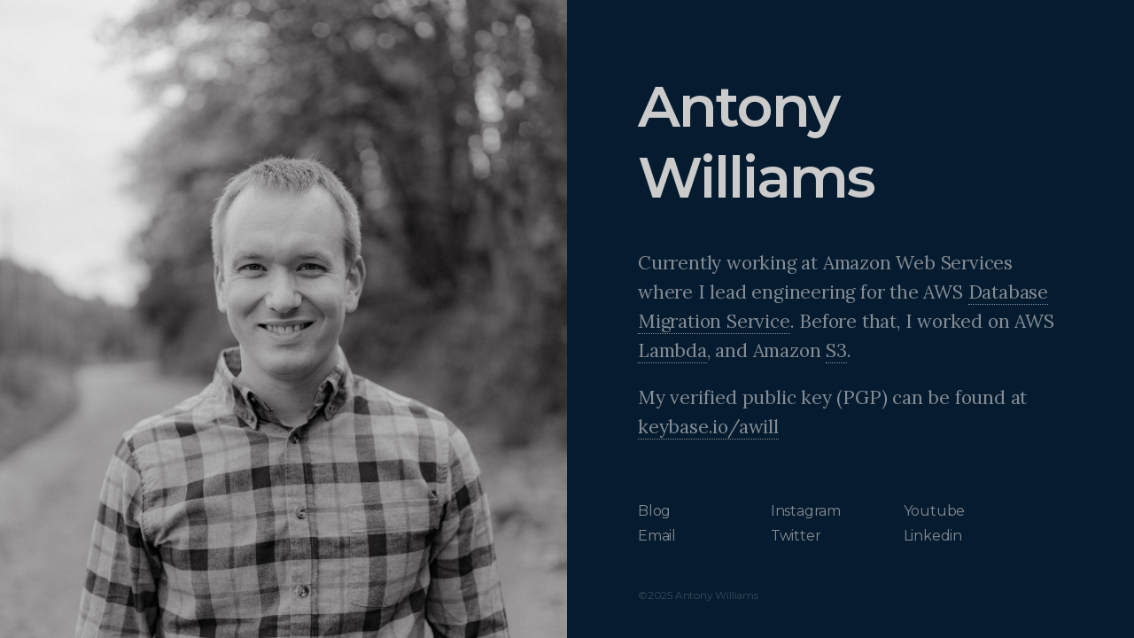

--- FILE ---
content_type: text/html;charset=UTF-8
request_url: https://www.awill.me/
body_size: 755
content:
<!DOCTYPE html><html lang="en-US"><head>
	<meta name="generator" content="Hugo 0.55.6">
  <meta charset="UTF-8">
<meta http-equiv="X-UA-Compatible" content="IE=edge">


<title>Antony Williams</title>
<meta name="author" content="Antony Williams">
<meta name="description" content="Antony Williams - Software Development Manager at AWS">
<meta name="robots" content="index, follow">
<meta name="referrer" content="always">


<meta property="og:title" content="Antony Williams">
<meta property="og:description" content="Antony Williams - Software Development Manager at AWS">
<meta property="og:url" content="https://www.awill.me">

<meta name="twitter:site" content="@awill_me">


<link rel="icon" href="https://www.awill.me/favicon.jpg">


<link rel="stylesheet" href="https://www.awill.me/assets/css/split.css" type="text/css" media="screen">
<meta name="viewport" content="width=device-width,initial-scale=1">



  <style>
  
    .fs-split .split-image { background-image: url("https://www.awill.me/images/background.jpg"); background-position: top center; }
  
  </style>





</head>

<body id="fullsingle" class="page-template-page-fullsingle-split">

  <div class="fs-split">

    
    

      <div class="split-image">

      </div>

    
    

    
    <div class="split-content">
      <div class="split-content-vertically-center">
        
        <div class="split-intro">
  
  <span class="tagline">Antony Williams</span>
</div>


        
        
  
  <div class="split-bio">
  <p>Currently working at Amazon Web Services where I lead engineering for the AWS <a href="https://aws.amazon.com/dms/">Database Migration Service</a>. Before that, I worked on AWS <a href="https://aws.amazon.com/lambda">Lambda</a>, and Amazon <a href="https://aws.amazon.com/s3">S3</a>.</p>

<p>My verified public key (PGP) can be found at <a href="https://keybase.io/awill">keybase.io/awill</a></p>

</div>


  
  <div class="split-lists">

  
    

    
      <div class="split-list">
        <h3></h3>
        <ul>
          
            <li><a href="https://blog.awill.me">Blog</a></li>
          
            <li><a href="mailto:syxbit@gmail.com">Email</a></li>
          
        </ul>
      </div>
    

    
  
    

    
      <div class="split-list">
        <h3></h3>
        <ul>
          
            <li><a href="https://www.instagram.com/awill_me">Instagram</a></li>
          
            <li><a href="https://www.twitter.com/awill_me">Twitter</a></li>
          
        </ul>
      </div>
    

    
  
    

    
      <div class="split-list">
        <h3></h3>
        <ul>
          
            <li><a href="https://www.youtube.com/c/AntonyWilliams/videos">Youtube</a></li>
          
            <li><a href="https://www.linkedin.com/in/antonyw">Linkedin</a></li>
          
        </ul>
      </div>
    

    
  

</div>



        
        <div class="split-credit">
  <p>©2025 Antony Williams</p>

  <!--
  To edit this credit you can remove the CC3.0 license for only $5 here: https://onepagelove.com/split
  this really helps contribute towards us developing more templates and means the world to me!
  Cheers, Rob (@robhope)
  -->
</div>

      </div>
    </div>

  </div>



</body></html>

--- FILE ---
content_type: text/css; charset=UTF-8
request_url: https://www.awill.me/assets/css/split.css
body_size: 1706
content:
/*
Template Name: Split
Author: One Page Love
Author URI: https://onepagelove.com
Template URI: https://onepagelove.com/split
Description: Split is a centrally-divided layout for a professional online presence with a big image or video left with alongside content.
*/
/* -- CSS Reset -- */
@import url("https://fonts.googleapis.com/css?family=Montserrat:400,600");
@import url("https://fonts.googleapis.com/css?family=Lora");
html, body, div, span, applet, object, iframe,
h1, h2, h3, h4, h5, h6, p, blockquote, pre,
a, abbr, acronym, address, big, cite, code,
del, dfn, em, img, ins, kbd, q, s, samp,
small, strike, strong, sub, sup, tt, var,
b, u, i, center,
dl, dt, dd, ol, ul, li,
fieldset, form, label, legend,
table, caption, tbody, tfoot, thead, tr, th, td,
article, aside, canvas, details, embed,
figure, figcaption, footer, header, hgroup,
menu, nav, output, ruby, section, summary,
time, mark, audio, video {
  margin: 0;
  padding: 0;
  border: 0;
  font-size: 100%;
  font: inherit;
  vertical-align: baseline;
}

article, aside, details, figcaption, figure,
footer, header, hgroup, menu, nav, section {
  display: block;
}

body {
  line-height: 1;
}

ol, ul {
  list-style: none;
}

blockquote, q {
  quotes: none;
}

blockquote:before, blockquote:after,
q:before, q:after {
  content: "";
  content: none;
}

table {
  border-collapse: collapse;
  border-spacing: 0;
}

* {
  -webkit-font-smoothing: antialiased;
  -moz-osx-font-smoothing: grayscale;
  text-rendering: optimizeLegibility;
  -moz-font-feature-settings: "liga" on;
  margin: 0;
}

img.alignright {
  float: right;
}
img.alignleft {
  float: left;
}
img.aligncenter {
  clear: both;
  display: block;
  margin-right: auto;
  margin-left: auto;
}

body {
  background-color: #FFFFFF;
  border-style: none;
}

body,
p,
a,
a:hover {
  color: #000000;
}

a,
a:hover {
  text-decoration: none;
  border: none;
  border-style: none;
  box-shadow: none;
}

/* -- Content -- */
@keyframes fadein {
  from {
    opacity: 0;
  }
  to {
    opacity: 1;
  }
}
html {
  background-color: #061C30;
}

body.page-template-page-fullsingle-split {
  background-color: #061C30;
  font-family: "Montserrat", sans-serif;
  font-weight: 400;
  font-size: 21px;
  line-height: 33px;
  letter-spacing: -0.2px;
  color: #848d96;
  animation: fadein 2s;
}
body.page-template-page-fullsingle-split p {
  color: #848d96;
}

.fs-split {
  width: 100vw;
  height: 100vh;
  display: flex;
}
@media (max-width: 800px) {
  .fs-split {
    height: auto;
    flex-wrap: wrap;
  }
}
.fs-split .split-image {
  width: 50%;
  height: 100vh;
  background-size: cover;
}
@media (max-width: 800px) {
  .fs-split .split-image {
    height: 80vh;
    width: 100%;
  }
}
.fs-split .split-content {
  width: 50%;
  min-height: 100vh;
  display: flex;
  align-items: center;
  justify-content: center;
  overflow: auto;
}
@media (max-width: 800px) {
  .fs-split .split-content {
    width: 100%;
    height: auto;
  }
}
.fs-split .split-content .split-content-vertically-center {
  padding: 80px;
  max-width: 640px;
  margin-top: auto;
  margin-bottom: auto;
}
@media (max-width: 1200px) {
  .fs-split .split-content .split-content-vertically-center {
    padding: 60px;
  }
}
@media (max-width: 800px) {
  .fs-split .split-content .split-content-vertically-center {
    padding: 40px;
  }
}

.split-intro {
  font-weight: 600;
  font-size: 64px;
  line-height: 80px;
  letter-spacing: -2px;
}
.split-intro h1 {
  font-weight: 400;
  text-transform: uppercase;
  font-size: 16px;
  line-height: 16px;
  margin-bottom: 40px;
  letter-spacing: 0.4px;
  color: #47bec7;
}
.split-intro .tagline {
  color: #CCCCCC;
}

.split-bio {
  padding: 40px 0 20px 0;
  font-family: "Lora", serif;
}
@media (max-width: 1200px) {
  .split-bio {
    padding: 30px 0 10px 0;
  }
}
@media (max-width: 800px) {
  .split-bio {
    padding: 20px 0 0 0;
  }
}
.split-bio p {
  color: #848d96;
  margin-bottom: 20px;
  line-height: inherit;
}
.split-bio a {
  color: #848d96;
  transition-duration: 0.5s;
  border-bottom: 1px dotted #848d96;
}
.split-bio a:hover {
  color: #CA486d;
  transition-duration: 0.1s;
  border-bottom: 1px dotted #CA486d;
}
.split-bio em,
.split-bio i {
  font-style: italic;
  line-height: inherit;
}
.split-bio strong,
.split-bio b {
  font-weight: bold;
  line-height: inherit;
}
.split-bio small {
  font-size: 80%;
  line-height: inherit;
}
.split-bio h1, .split-bio .h1,
.split-bio h2, .split-bio .h2,
.split-bio h3, .split-bio .h3,
.split-bio h4, .split-bio .h4,
.split-bio h5, .split-bio .h5,
.split-bio h6, .split-bio .h6 {
  font-style: normal;
  font-weight: normal;
  color: inherit;
}
.split-bio h1 small, .split-bio .h1 small,
.split-bio h2 small, .split-bio .h2 small,
.split-bio h3 small, .split-bio .h3 small,
.split-bio h4 small, .split-bio .h4 small,
.split-bio h5 small, .split-bio .h5 small,
.split-bio h6 small, .split-bio .h6 small {
  line-height: 0;
}
.split-bio h1, .split-bio .h1 {
  font-size: 1.5em;
  line-height: inherit;
  margin-top: 0;
  margin-bottom: 20px;
}
.split-bio h2, .split-bio .h2 {
  font-size: 1.25em;
  line-height: inherit;
  margin-top: 0;
  margin-bottom: 20px;
}
.split-bio h3, .split-bio .h3 {
  font-size: 1.1875em;
  line-height: inherit;
  margin-top: 0;
  margin-bottom: 20px;
}
.split-bio h4, .split-bio .h4 {
  font-size: 1.125em;
  line-height: inherit;
  margin-top: 0;
  margin-bottom: 20px;
}
.split-bio h5, .split-bio .h5 {
  font-size: 1.0625em;
  line-height: inherit;
  margin-top: 0;
  margin-bottom: 20px;
}
.split-bio h6, .split-bio .h6 {
  font-size: 1em;
  line-height: inherit;
  margin-top: 0;
  margin-bottom: 20px;
}
.split-bio ul,
.split-bio ol,
.split-bio dl {
  margin-bottom: 20px;
  list-style-position: outside;
  line-height: inherit;
}
.split-bio li {
  font-size: inherit;
}
.split-bio ul {
  margin-left: 2.25em;
  list-style-type: disc;
}
.split-bio ol {
  margin-left: 2.25em;
  list-style-type: decimal;
}
.split-bio ul ul, .split-bio ol ul, .split-bio ul ol, .split-bio ol ol {
  margin-left: 1.25em;
  margin-bottom: 0;
}
.split-bio dl dt {
  margin-bottom: 10px;
  font-weight: bold;
}
.split-bio dl dd {
  margin-bottom: 10px;
}

.split-lists .split-list {
  width: 30%;
  display: inline-block;
  margin-bottom: 40px;
  vertical-align: top;
}
@media (max-width: 500px) {
  .split-lists .split-list {
    width: 90%;
  }
}
.split-lists .split-list h3 {
  font-weight: 400;
  text-transform: uppercase;
  font-size: 11px;
  line-height: 11px;
  margin-bottom: 31px;
  color: #848d96;
  letter-spacing: 2px;
  opacity: 0.5;
}
.split-lists .split-list ul li {
  font-size: 16px;
  line-height: 16px;
  margin-bottom: 12px;
}
.split-lists .split-list ul li a {
  color: #848d96;
  transition-duration: 0.5s;
}
.split-lists .split-list ul li a:hover {
  color: #CA486d;
  transition-duration: 0.1s;
}

.split-credit {
  opacity: 0.4;
}
.split-credit p {
  font-size: 12px;
  line-height: 14px;
}
.split-credit p a {
  color: #848d96;
}

.split-video {
  overflow: hidden;
  position: relative;
}

.video-wrap {
  position: absolute;
  top: 50%;
  left: 50%;
  transform: translate(-50%, -50%);
}

.video-container {
  position: relative;
  overflow: hidden;
  height: 56.25vw;
  width: 100vw;
}
@media (max-aspect-ratio: 16/9) {
  .video-container {
    height: 100vh;
    width: 177.7777777778vh;
  }
}

.video-container iframe,
.video-container object,
.video-container embed {
  position: absolute;
  top: 0;
  left: 0;
  width: 100%;
  height: 100%;
}

video.video {
  object-fit: cover;
  object-position: 50% 50%;
  width: 100%;
  height: 100%;
}
